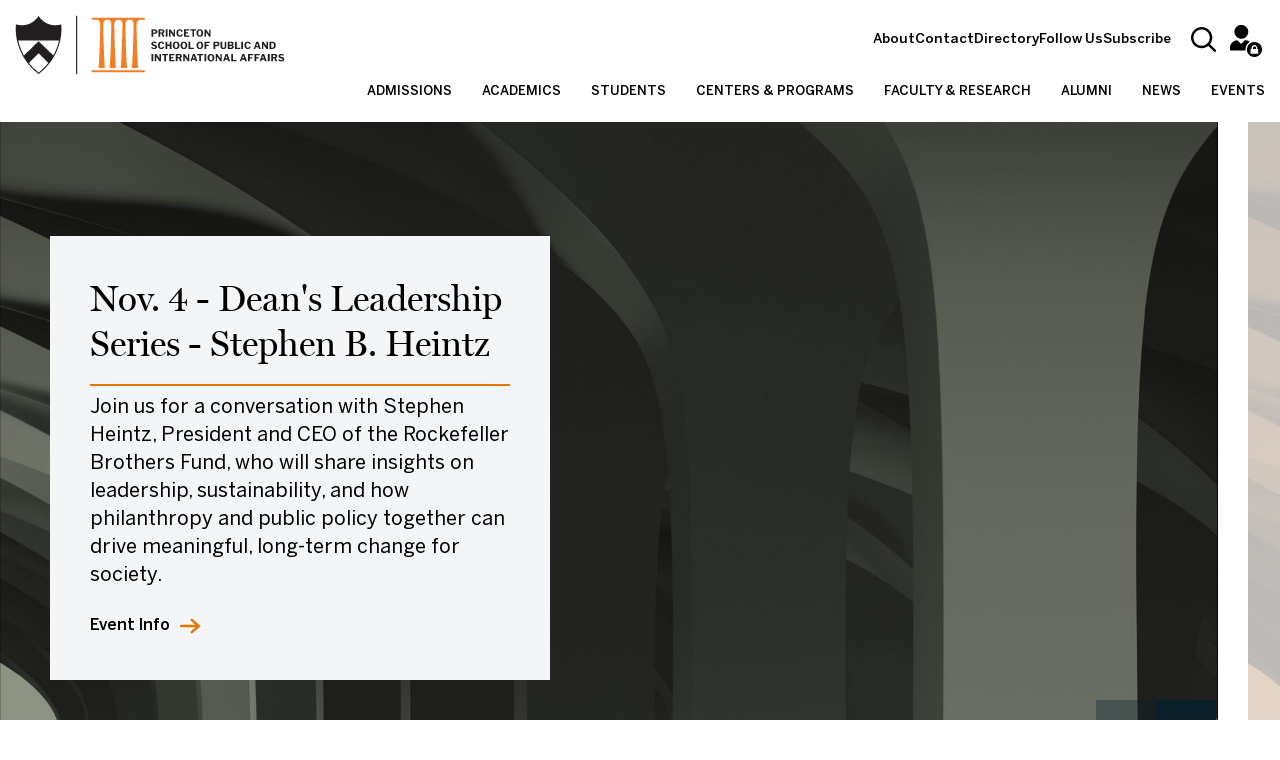

--- FILE ---
content_type: image/svg+xml
request_url: https://spia.princeton.edu/themes/custom/wws_glider/images/icon-external-orange.svg
body_size: 311
content:
<?xml version="1.0" encoding="utf-8"?>
<!-- Generator: Adobe Illustrator 24.2.0, SVG Export Plug-In . SVG Version: 6.00 Build 0)  -->
<svg version="1.1" id="Layer_1" xmlns="http://www.w3.org/2000/svg" xmlns:xlink="http://www.w3.org/1999/xlink" x="0px" y="0px"
	 viewBox="0 0 50 50" style="enable-background:new 0 0 50 50;" xml:space="preserve">
<style type="text/css">
	.st0{fill:#E77500;}
</style>
<path class="st0" d="M49.7,1.5c-0.1-0.2-0.3-0.5-0.5-0.7c-0.2-0.2-0.5-0.4-0.7-0.5c-0.1-0.1-0.3-0.2-0.5-0.2c-0.2,0-0.4,0-0.5,0h-15
	c-0.7,0-1.3,0.2-1.8,0.7c-0.5,0.4-0.7,1-0.7,1.8c0,0.8,0.2,1.4,0.7,1.8C31.1,4.8,31.8,5,32.5,5h9L18.3,28.2
	c-0.5,0.5-0.8,1.1-0.8,1.8c0,0.7,0.3,1.2,0.8,1.8c0.2,0.2,0.5,0.4,0.8,0.5c0.3,0.1,0.6,0.2,1,0.2c0.4,0,0.7-0.1,0.9-0.2
	c0.3-0.1,0.5-0.3,0.8-0.5L45,8.5v9c0,0.8,0.2,1.4,0.7,1.8c0.5,0.4,1.1,0.7,1.8,0.7c0.7,0,1.3-0.2,1.8-0.7c0.5-0.4,0.7-1.1,0.7-1.8
	v-15c0-0.1,0-0.3,0-0.5S49.9,1.6,49.7,1.5z M40,25c-0.7,0-1.3,0.2-1.8,0.7s-0.7,1.1-0.7,1.8v15c0,0.7-0.2,1.3-0.7,1.8S35.8,45,35,45
	H7.5c-0.7,0-1.3-0.2-1.8-0.7C5.3,43.8,5,43.2,5,42.5V15c0-0.8,0.2-1.4,0.7-1.8c0.4-0.4,1-0.7,1.8-0.7h15c0.8,0,1.4-0.2,1.8-0.7
	c0.4-0.4,0.7-1.1,0.7-1.8c0-0.7-0.2-1.3-0.7-1.8c-0.4-0.4-1.1-0.7-1.8-0.7h-15c-2.1,0-3.9,0.7-5.3,2.1S0,12.9,0,15v27.5
	c0,2.1,0.7,3.9,2.2,5.3C3.6,49.2,5.4,50,7.5,50H35c2.1,0,3.9-0.7,5.3-2.2c1.4-1.4,2.2-3.2,2.2-5.3v-15c0-0.7-0.2-1.3-0.7-1.8
	C41.3,25.2,40.7,25,40,25z"/>
<g>
</g>
<g>
</g>
<g>
</g>
<g>
</g>
<g>
</g>
<g>
</g>
</svg>
